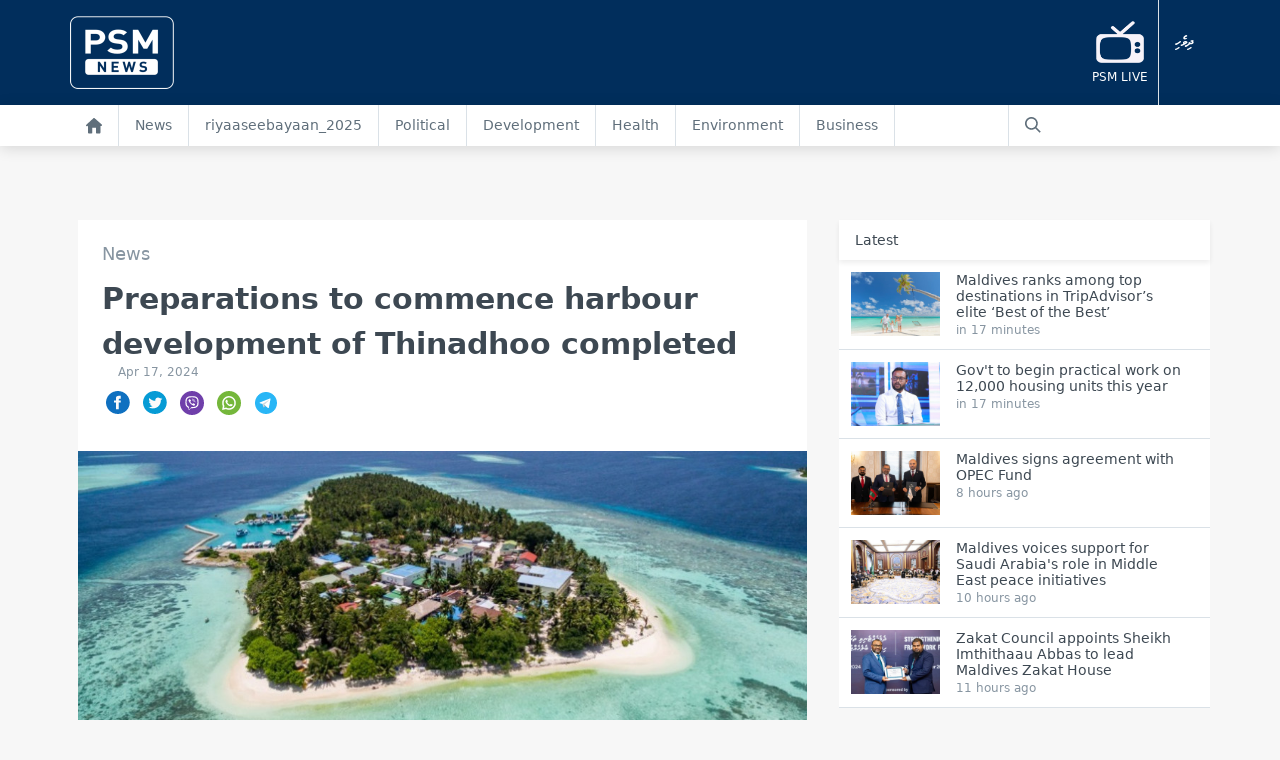

--- FILE ---
content_type: text/html; charset=UTF-8
request_url: https://psmnews.mv/en/136192
body_size: 12842
content:
<!DOCTYPE html>
<html lang="en">
<head>
    <meta charset="utf-8">
	<meta http-equiv="X-UA-Compatible" content="IE=edge">
	<meta name=viewport content="width=device-width, initial-scale=1.0">
	<meta name="mobile-web-app-capable" content="yes">
	<meta name="csrf-token" content="GPmZsACjbhZJWLVpQOybcRvYGegBUSE1U215PhN0" />
    <meta name="content-language" content="dv">
    <meta name="google" content="notranslate" />

    <link rel="stylesheet" href="/css/front.css?id=d59b3643a6140ae7e3ff">
    
    <script async src="https://pagead2.googlesyndication.com/pagead/js/adsbygoogle.js?client=ca-pub-6557881055674925"
            crossorigin="anonymous"></script>
    

    <link rel="apple-touch-icon" sizes="180x180" href="/favicon/apple-touch-icon.png">
    <link rel="icon" type="image/png" sizes="32x32" href="/favicon/favicon-32x32.png">
    <link rel="icon" type="image/png" sizes="16x16" href="/favicon/favicon-16x16.png">
    <link rel="manifest" href="/favicon/site.webmanifest">
    <link rel="mask-icon" href="/favicon/safari-pinned-tab.svg" color="#540081">
    <link rel="shortcut icon" href="/favicon/favicon.ico">
    <meta name="msapplication-TileColor" content="#540081">
    <meta name="msapplication-config" content="/favicon/browserconfig.xml">
    <meta name="theme-color" content="#ffffff">

    <title>Preparations to commence harbour development of Thinadhoo completed</title>

	<meta name="robots" content="all" />    <meta name="site_name" content="PSMnews.mv" /><meta property="og:site_name" content="PSMnews.mv" />        <meta name="locale" content="en_EN" /><meta property="og:locale" content="en_EN" />    <meta property="fb:app_id" content="202690487129158" />
    <meta property="fb:pages" content="792628237518727" />
    <meta name="theme-color" content="#540081">
    <meta property="fb:pages" content="682778605132943" />

    <title>Preparations to commence harbour development of Thinadhoo completed</title><meta name="title" content="Preparations to commence harbour development of Thinadhoo completed" /><meta property="og:title" content="Preparations to commence harbour development of Thinadhoo completed" /><meta name="twitter:title" content="Preparations to commence harbour development of Thinadhoo completed" />    <meta name="description" content="PSMNews.mv" /><meta property="og:description" content="PSMNews.mv" /><meta name="twitter:description" content="PSMNews.mv" />    <link rel="image_src" href="https://s3.ap-southeast-1.amazonaws.com/media5.psm.mv/media/post/m5QzvKfhcgl7sXgNWHaNQU357.jpg" /><meta name="image" content="https://s3.ap-southeast-1.amazonaws.com/media5.psm.mv/media/post/m5QzvKfhcgl7sXgNWHaNQU357.jpg" /><meta property="og:image" content="https://s3.ap-southeast-1.amazonaws.com/media5.psm.mv/media/post/m5QzvKfhcgl7sXgNWHaNQU357.jpg" /><meta name="twitter:image" content="https://s3.ap-southeast-1.amazonaws.com/media5.psm.mv/media/post/m5QzvKfhcgl7sXgNWHaNQU357.jpg" />    <meta name="url" content="https://psmnews.mv/en/136192" /><meta property="og:url" content="https://psmnews.mv/en/136192" />    <meta property="og:type" content="article" />
    <meta name="keywords" content="news, psm, public service media, maldives, politics, entertainment, sports, tvm, dhivehiraajjeyge adu, adu, dhivehi fm, majlistv, majlis tv, maldeeb, ">
    <meta name="article:publisher" content="https://www.facebook.com/newspsm" />
    <meta content="@PSMnewsmv" data-page-subject="true" name="twitter:site" />
    <meta content="@PSMnewsmv" data-page-subject="true" name="twitter:creator" />
	<meta name="twitter:domain" content="www.psmnews.mv" />    <meta name="twitter:widgets:csp" content="on" />    <meta name="twitter:card" content="summary_large_image" />    <meta name="twitter:image:src" content="https://s3.ap-southeast-1.amazonaws.com/media5.psm.mv/media/post/m5QzvKfhcgl7sXgNWHaNQU357.jpg" />
    
    <!-- Google Tag Manager -->
    
    <!-- End Google Tag Manager -->

    <!-- OneSignal Integration -->
    <script src="https://cdn.onesignal.com/sdks/OneSignalSDK.js" async=""></script>
    <script>
      var appId = "bd812177-b0ed-4e6f-b024-d6805d94fa74";
      window.OneSignal = window.OneSignal || [];
      OneSignal.push(function() {
        OneSignal.init({
          appId: appId,
        });
      });
    </script>
    <!-- End OneSignal Integration -->

    <!-- Google AdSense Integration -->
    <script data-ad-client="ca-pub-6557881055674925" async src="https://pagead2.googlesyndication.com/pagead/js/adsbygoogle.js"></script>
    <!-- End Google AdSense Integration -->
    <style>
        @media  only screen and (max-width: 2000px) {
            .banner_main {
                background-image: url("/images/riyaasee_banner_website.jpg") !important;
                height: 250px;
                /*width: 100%;*/
                background-size: cover;
            }

            .euro_banner{
                content:url("/images/riyaasee_banner_website.jpg");
                width: 100%;
            }

            .euro_wrap {

            }
        }
        @media  only screen and (max-width: 500px) {
            .banner_main {
                background-image: url("/images/riyaasee_banner_mobile.jpg") !important;
                height: 140px;
                background-size: cover;
            }

            .euro_banner{
                content:url("/images/riyaasee_banner_mobile.jpg");
                width: 100%;
            }

            .euro_wrap {

            }
        }
        a.fill-div {
            display: block;
            height: 100%;
            width: 100%;
            text-decoration: none;
        }
    </style>
    
</head>
<body class="font-sans euro_wrap" >
    <div id="fb-root"></div>
    <script>(function(d, s, id) {
      var js, fjs = d.getElementsByTagName(s)[0];
      if (d.getElementById(id)) return;
      js = d.createElement(s); js.id = id;
      js.src = 'https://connect.facebook.net/en_US/sdk.js#xfbml=1&version=v2.11&appId=317647168419993';
      fjs.parentNode.insertBefore(js, fjs);
    }(document, 'script', 'facebook-jssdk'));</script>
    <div id="app">
        

        
        <style>
    @media  only screen and (max-width: 2000px) {
        .mobile_style {
            display: none;
        }
    }
    @media  only screen and (max-width: 500px) {

    }
</style>

<header class="mb-2 ltr" id="main_nav_psm">
    <div>
        <div class="" style="background: rgba(1, 46, 92, 1) !important;">
            <div class="container mx-auto flex ltr">
                <a href="https://psmnews.mv/en/" class="text-white mr-auto px-4 py-4 md:px-0">
                    <img src="https://psmnews.mv/images/logo-psm-news.png" class="w-18 md:w-1/2 float-left">
                </a>
                
                <a href="http://www.psmconnect.mv" class="text-white flex flex-col items-center justify-center ml-auto px-4 md:px-0" style="margin: 10px">
                    <img src="https://psmnews.mv/images/icon-livetv.png" class="w-6 md:w-12 float-left">
                    <p class="sans text-xs pt-2">PSM LIVE</p>
                </a>
                <a style="color: white; padding-top: 35px" href="https://psmnews.mv" class="mobile_style border-l font-waheed text-sm border-light-grey text-grey-darker px-4 py-3">
                    ދިވެހި
                </a>
            </div>
        </div>

        <div class="bg-white nav-shadow flex-row md:flex-auto">
            <div class="hidden main-nav flex-col container md:flex md:flex-row ltr mx-auto w-full md:w-auto ">
                <a href="https://psmnews.mv/en/" class="nav-item-en border-light-grey  text-grey-darker"><svg class="icon w-4 hover:text-psm-purple text-grey-darker" viewBox="0 0 22 22" version="1.1" xmlns="http://www.w3.org/2000/svg" xmlns:xlink="http://www.w3.org/1999/xlink"><g id="house-black-silhouette-without-door"  fill-rule="nonzero"><path d="M21.7240418,10.3874639 C22.1228379,9.94903693 22.084328,9.27705945 21.6380579,8.88694835 L11.80613,0.287299773 C11.3598598,-0.102811324 10.6443789,-0.0946392062 10.2075032,0.30572288 L0.342157006,9.34544717 C-0.094718762,9.74580926 -0.116160957,10.4169265 0.294682981,10.8438121 L0.542021215,11.1013055 C0.952363163,11.5281912 1.61563696,11.5790877 2.02253668,11.2146399 L2.75981833,10.5546339 L2.75981833,20.2172312 C2.75981833,20.8100682 3.24036733,21.2900009 3.83300379,21.2900009 L7.67854322,21.2900009 C8.27117968,21.2900009 8.75172868,20.8100682 8.75172868,20.2172312 L8.75172868,13.4573128 L13.6567564,13.4573128 L13.6567564,20.2172312 C13.6482225,20.8096381 14.0722617,21.2895708 14.6648981,21.2895708 L18.7402061,21.2895708 C19.3328426,21.2895708 19.8133916,20.8096381 19.8133916,20.2168011 L19.8133916,10.6906925 C19.8133916,10.6906925 20.0170566,10.8690453 20.2682673,11.0897642 C20.5190478,11.310053 21.04578,11.1334205 21.4445761,10.6945635 L21.7240418,10.3874639 Z" id="icon-home"></path></g></svg></a>
                                                    <a href="https://psmnews.mv/en/news" class="nav-item-en border-light-grey  text-grey-darker">News</a>
                                    <a href="https://psmnews.mv/en/riyaaseebayaan_2025" class="nav-item-en border-light-grey  text-grey-darker">riyaaseebayaan_2025</a>
                                    <a href="https://psmnews.mv/en/political" class="nav-item-en border-light-grey  text-grey-darker">Political</a>
                                    <a href="https://psmnews.mv/en/development" class="nav-item-en border-light-grey  text-grey-darker">Development</a>
                                    <a href="https://psmnews.mv/en/health" class="nav-item-en border-light-grey  text-grey-darker">Health</a>
                                    <a href="https://psmnews.mv/en/16-environment" class="nav-item-en border-light-grey  text-grey-darker">Environment</a>
                                    <a href="https://psmnews.mv/en/business" class="nav-item-en border-light-grey  text-grey-darker">Business</a>
                                
                    
                <a href="#" class="md:ml-auto  border-l border-light-grey text-sm">
                    <form method="GET" action="https://psmnews.mv/en/search" accept-charset="UTF-8" class="search-mini-form float-right w-4/5 md:w-auto" id="searchForm">
                        <input type="text" name="q" class=" p-3 pt-2 pb-4 font-waheed w-full">
                    </form>
                    <button type="submit" value="Submit" form="searchForm"><svg class="icon w-4 mx-4 my-3 hover:text-psm-purple text-grey-darker" xmlns="http://www.w3.org/2000/svg" viewBox="0 0 20 20"><path d="M12.9 14.32a8 8 0 1 1 1.41-1.41l5.35 5.33-1.42 1.42-5.33-5.34zM8 14A6 6 0 1 0 8 2a6 6 0 0 0 0 12z"/></svg></button>
                </a>

                

                
                    
                
            </div>

            <div class="container flex ltr mx-auto w-full md:w-auto md:hidden">
                <a class="toggle-nav nav-item mx-auto text-dark-grey mr-auto pl-4 border-0">
                    <svg class="w-4 h-4" viewBox="0 0 18 12" version="1.1" xmlns="http://www.w3.org/2000/svg" xmlns:xlink="http://www.w3.org/1999/xlink"><g transform="translate(-3.000000, -6.000000)" ><path d="M3,18 L21,18 L21,16 L3,16 L3,18 L3,18 Z M3,13 L21,13 L21,11 L3,11 L3,13 L3,13 Z M3,6 L3,8 L21,8 L21,6 L3,6 L3,6 Z" id="Shape"></g></path></svg>                </a>
            </div>
        </div>

        
    </div>
</header>

        
        <div class="container mx-auto my-7">
    <div class="mx-auto text-center">
        <serve-ad location="3" language="en" tags="[1,54,1]"></serve-ad>
    </div>
</div>

<div class="container mx-auto flex flex-col md:flex-row mb-6">

    <div class="md:w-2/3 px-2">

        <div class="bg-white container mx-auto md:p-6">
            <a href="/en/news" class="font-base text-grey-dark text-lg mb-3 block">News</a>
            <h1 class="font-base text-3xl leading-normal text-grey-darkest">Preparations to commence harbour development of Thinadhoo completed</h1>
            <div class="flex items-center  border-grey-light border-solid text-sm">
                
                <div class="flex items-center pt-0 px-4">
    <div>
        <div class="ltr text-xs text-grey-dark pr-2 ">
            <time datetime="2024-04-17 15:00:36"></time>
        </div>
    </div>
    </div>            </div>
            <div class="mx-auto">
                <div class="p-0 px-0 py-3 mr-auto">
    <a href="https://www.facebook.com/dialog/share?app_id=202690487129158&href=https://psmnews.mv/en/136192" target="_blank" class="px-1"><svg class="icon w-6" viewBox="0 0 22 22" version="1.1" xmlns="http://www.w3.org/2000/svg" xmlns:xlink="http://www.w3.org/1999/xlink">
    <g id="Page-1" stroke="none" stroke-width="1" fill="none" fill-rule="evenodd">
        <g transform="translate(-397.000000, -3063.000000)">
            <g transform="translate(397.000000, 3063.000000)">
                <ellipse id="Oval" fill="#FDFBFB" cx="10.7972701" cy="10.5405405" rx="8.70503645" ry="8.43243243"></ellipse>
                <path d="M10.8812956,0 C4.87210009,0 0,4.71952703 0,10.5405405 C0,16.3615541 4.87210009,21.0810811 10.8812956,21.0810811 C16.890491,21.0810811 21.7625911,16.3615541 21.7625911,10.5405405 C21.7625911,4.71952703 16.890491,0 10.8812956,0 Z M13.6016195,7.02702703 L12.3774737,7.02702703 C11.889629,7.02702703 11.7880702,7.22114865 11.7880702,7.71040541 L11.7880702,8.78378378 L13.6016195,8.78378378 L13.4121036,10.5405405 L11.7880702,10.5405405 L11.7880702,16.6891892 L9.06774631,16.6891892 L9.06774631,10.5405405 L7.25419704,10.5405405 L7.25419704,8.78378378 L9.06774631,8.78378378 L9.06774631,6.75648649 C9.06774631,5.20263514 9.91195349,4.39189189 11.8143667,4.39189189 L13.6016195,4.39189189 L13.6016195,7.02702703 Z" id="Shape" fill="#0F70C0" fill-rule="nonzero"></path>
            </g>
        </g>
    </g>
</svg></a>
    <a href="https://twitter.com/intent/tweet?text=&url=https://psmnews.mv/en/136192" target="_blank" class="px-1"><svg class="icon w-6" viewBox="0 0 22 22" version="1.1" xmlns="http://www.w3.org/2000/svg" xmlns:xlink="http://www.w3.org/1999/xlink">
    <g id="Page-1" stroke="none" stroke-width="1" fill="none" fill-rule="evenodd">
        <g id="PSM-HOMEPAGE" transform="translate(-450.000000, -3063.000000)">
            <g id="iconmonstr-twitter-4" transform="translate(450.000000, 3063.000000)">
                <ellipse id="Oval" fill="#FDFBFB" cx="10.7972701" cy="10.5405405" rx="8.70503645" ry="8.43243243"></ellipse>
                <path d="M10.8812956,0 C4.87210009,0 0,4.71952703 0,10.5405405 C0,16.3615541 4.87210009,21.0810811 10.8812956,21.0810811 C16.890491,21.0810811 21.7625911,16.3615541 21.7625911,10.5405405 C21.7625911,4.71952703 16.890491,0 10.8812956,0 Z M16.3817905,8.47195946 C16.5477302,12.0206081 13.8156183,15.9768243 8.97888239,15.9768243 C7.50809394,15.9768243 6.13977102,15.5587162 4.98726047,14.8428378 C6.369185,15.0009459 7.74838922,14.6285135 8.8428662,13.7984459 C7.70395726,13.7782432 6.74186938,13.0483108 6.40908309,12.0460811 C6.81803845,12.1216216 7.22064638,12.0996622 7.58607656,12.0030405 C6.33382079,11.7588514 5.4687578,10.6661486 5.49686781,9.49702703 C5.84869637,9.68587838 6.24949075,9.79918919 6.6765816,9.81236486 C5.51681685,9.06135135 5.18856444,7.57777027 5.87045896,6.44378378 C7.15445183,7.97040541 9.07409373,8.97439189 11.2385648,9.0797973 C10.8586262,7.50222973 12.09456,5.98175676 13.776627,5.98175676 C14.524716,5.98175676 15.2020767,6.28831081 15.6772266,6.77844595 C16.2702572,6.66601351 16.8288304,6.4552027 17.3311835,6.16621622 C17.136227,6.75560811 16.7236445,7.24925676 16.1859272,7.56195946 C16.7127632,7.50047297 17.2151164,7.3652027 17.6811985,7.16405405 C17.3329971,7.67175676 16.8923046,8.11621622 16.3817905,8.47195946 L16.3817905,8.47195946 Z" id="Shape" fill="#069BD5" fill-rule="nonzero"></path>
            </g>
        </g>
    </g>
</svg></a>
    <a href="viber://forward?text=%20https%3A%2F%2Fpsmnews.mv%2Fen%2F136192" class="px-1"><svg class="icon w-6" viewBox="0 0 22 22" version="1.1" xmlns="http://www.w3.org/2000/svg" xmlns:xlink="http://www.w3.org/1999/xlink">

        <g id="viber" fill-rule="nonzero">
            <circle id="Oval" fill="#6F3FAA" cx="11" cy="11" r="11"></circle>
            <path d="M16.8191289,7.73110937 L16.8155195,7.71658594 C16.5216133,6.52837109 15.196543,5.25340234 13.979668,4.98815625 L13.9659609,4.98532031 C11.9977344,4.60985938 10.0020508,4.60985938 8.03425391,4.98532031 L8.02011719,4.98815625 C6.80367188,5.25340234 5.47855859,6.52845703 5.18426563,7.71658594 L5.181,7.73110937 C4.81765625,9.39043359 4.81765625,11.0732617 5.181,12.7325859 L5.18426563,12.7471094 C5.46605469,13.8845781 6.69242578,15.1010234 7.86388281,15.4355352 L7.86388281,16.7618945 C7.86388281,17.2419844 8.44890234,17.4777539 8.78156641,17.1312969 L10.1254141,15.7344258 C10.4169141,15.7507109 10.708543,15.7598203 11.0000859,15.7598203 C11.9908164,15.7598203 12.9820195,15.6661055 13.965918,15.478418 L13.979625,15.475582 C15.1965,15.2103359 16.5215703,13.9352813 16.8154766,12.7471523 L16.8190859,12.7326289 C17.1824297,11.0732617 17.1824297,9.39051953 16.8191289,7.73110937 Z M15.7556094,12.4920039 C15.5593711,13.2672031 14.5533008,14.2309063 13.7539102,14.4089688 C12.7074063,14.608 11.6525664,14.6930352 10.5988008,14.6638594 C10.577832,14.6632578 10.5576797,14.6714219 10.5431133,14.6864609 C10.3935391,14.8399453 9.56192188,15.6937344 9.56192188,15.6937344 L8.51829688,16.7648594 C8.44198438,16.8444375 8.30792188,16.7902539 8.30792188,16.6804688 L8.30792188,14.4832188 C8.30792188,14.4469102 8.28201172,14.4161016 8.24634766,14.4090547 C8.24613281,14.4089688 8.24596094,14.4089688 8.24574609,14.4089258 C7.44635547,14.2308633 6.44062891,13.2671602 6.24404688,12.4919609 C5.91701172,10.9920938 5.91701172,9.47160156 6.24404688,7.97173438 C6.44062891,7.19653516 7.44635547,6.23283203 8.24574609,6.05476953 C10.0734648,5.70715234 11.9266211,5.70715234 13.7539531,6.05476953 C14.5537305,6.23283203 15.5594141,7.19653516 15.7556523,7.97173438 C16.0830312,9.47164453 16.0830312,10.9921367 15.7556094,12.4920039 Z" id="Shape" fill="#FFFFFF"></path>
            <path d="M12.7389453,13.5062383 C12.6160547,13.4688984 12.4989648,13.4438477 12.390125,13.3987734 C11.2630117,12.9311445 10.2257461,12.3278633 9.40414063,11.4031328 C8.93689844,10.8772812 8.57119141,10.283582 8.26207422,9.65529297 C8.11546484,9.35734766 7.99192969,9.04775781 7.86598828,8.74010156 C7.75117578,8.45960156 7.92030078,8.16982031 8.09836328,7.95841406 C8.26546875,7.76002734 8.48052734,7.60826172 8.71341797,7.49632812 C8.89517578,7.40901562 9.07444141,7.459375 9.20721484,7.61341797 C9.49416016,7.94651172 9.75781641,8.29662109 9.97119922,8.68273828 C10.1024687,8.92022656 10.0664609,9.21052344 9.82854297,9.37212891 C9.77070703,9.41140234 9.71802734,9.45755078 9.6641875,9.50189453 C9.61692188,9.54078125 9.57249219,9.58005469 9.54009375,9.63269141 C9.48092578,9.72898438 9.47808984,9.84263672 9.51616016,9.94735156 C9.80950781,10.7534883 10.3039492,11.3804023 11.1154141,11.7180938 C11.2452656,11.7721055 11.3756328,11.8349688 11.52525,11.8175664 C11.7757578,11.7883047 11.8568828,11.5134766 12.0324531,11.369918 C12.2040273,11.229625 12.4233398,11.2277773 12.6081484,11.3447383 C12.793043,11.4617852 12.9722227,11.5873398 13.1503711,11.7143125 C13.3252539,11.8389219 13.4993203,11.9607383 13.660582,12.1028359 C13.8156992,12.2394336 13.8691094,12.4186133 13.7817539,12.6039375 C13.6219102,12.9434336 13.3892344,13.2257812 13.0536914,13.4060781 C12.9589453,13.4568672 12.8457656,13.4733242 12.7389453,13.5062383 C12.6160547,13.4688984 12.8457656,13.4733242 12.7389453,13.5062383 Z" id="Shape" fill="#FFFFFF"></path>
            <path d="M11.0030508,7.10814844 C12.4772656,7.14948437 13.688168,8.12783984 13.9476563,9.58533984 C13.9918711,9.83369922 14.0075977,10.0875586 14.0272773,10.3396563 C14.0355703,10.4456602 13.9755,10.5463789 13.8611172,10.5477969 C13.7429531,10.5492148 13.6898008,10.4503008 13.6820664,10.3443828 C13.6668984,10.1346094 13.6563711,9.92384766 13.6274531,9.71587891 C13.4748711,8.61764062 12.599168,7.70906641 11.506043,7.51411719 C11.3415156,7.48476953 11.17325,7.47707812 11.0065742,7.45958984 C10.9012578,7.44854687 10.7633281,7.4421875 10.7399961,7.31121875 C10.7204453,7.20143359 10.8130859,7.11403516 10.9176289,7.10840625 C10.9459453,7.10673047 10.9745195,7.1080625 11.0030508,7.10814844 C12.4773516,7.14948438 10.9745195,7.1080625 11.0030508,7.10814844 Z" id="Shape" fill="#FFFFFF"></path>
            <path d="M13.2434844,10.0125352 C13.2410352,10.0309688 13.2397891,10.0742383 13.2289609,10.1149727 C13.1898594,10.262957 12.9653906,10.2814766 12.9137852,10.1321602 C12.8984453,10.0878594 12.896168,10.0374141 12.896082,9.98971875 C12.8955664,9.67750781 12.8277187,9.36555469 12.6702383,9.09386328 C12.508375,8.81460938 12.2610469,8.57995703 11.9710508,8.43785938 C11.7956523,8.35200781 11.6060312,8.29859766 11.4137891,8.26684375 C11.3297852,8.25292188 11.2448789,8.24454297 11.1604453,8.23276953 C11.0581367,8.21854688 11.0034805,8.15336328 11.0083789,8.05255859 C11.0128906,7.95811328 11.0819414,7.89009375 11.1848945,7.89598047 C11.5231875,7.91514453 11.8500078,7.98836328 12.150832,8.14760547 C12.7624492,8.47154687 13.1118711,8.98278906 13.2138789,9.66551953 C13.2184766,9.6965 13.2258672,9.72709375 13.2282305,9.75811719 C13.2339883,9.8346875 13.2376406,9.91138672 13.2434844,10.0125352 C13.2410352,10.0308828 13.2376406,9.91138672 13.2434844,10.0125352 Z" id="Shape" fill="#FFFFFF"></path>
            <path d="M12.3265313,9.97682813 C12.2032109,9.9790625 12.1372109,9.91074219 12.1244492,9.79773437 C12.1156406,9.71892969 12.1085937,9.63900781 12.0897734,9.56226563 C12.0527344,9.41114453 11.9724258,9.27115234 11.8453242,9.17855469 C11.7853398,9.13485547 11.7173203,9.10301562 11.6461211,9.08239063 C11.5556719,9.05622266 11.4616562,9.06344141 11.3714648,9.04135547 C11.2734531,9.01733594 11.2192266,8.93792969 11.2346523,8.84601953 C11.2486602,8.76231641 11.330043,8.69700391 11.4215234,8.70366406 C11.9930937,8.74491406 12.4015977,9.04041016 12.4599062,9.71330078 C12.4640742,9.76078125 12.4688867,9.81092578 12.4583594,9.85642969 C12.4402266,9.93407422 12.3826484,9.97304688 12.3265313,9.97682813 C12.203168,9.97901953 12.3826484,9.97304688 12.3265313,9.97682813 Z" id="Shape" fill="#FFFFFF"></path>
        </g>

</svg></a>
    <a href="whatsapp://send?text=?text=%20https%3A%2F%2Fpsmnews.mv%2Fen%2F136192" class="px-1"><svg class="icon w-6" viewBox="0 0 512 512" version="1.1" xmlns="http://www.w3.org/2000/svg" xmlns:xlink="http://www.w3.org/1999/xlink"><g id="whatsapp" fill-rule="nonzero"><circle id="Oval" fill="#75B73B" cx="256" cy="256" r="256"></circle><g id="Group" transform="translate(109.000000, 108.000000)" fill="#FFFFFF"><path d="M139.837,0.447 C61.808,4.159 0.233,69.143 0.468,147.258 C0.54,171.05 6.284,193.507 16.418,213.353 L0.861,288.867 C0.02,292.953 3.704,296.53 7.762,295.568 L81.757,278.038 C100.768,287.509 122.121,292.977 144.719,293.322 C224.472,294.541 290.97,231.217 293.459,151.493 C296.121,66.035 225.591,-3.638 139.837,0.447 Z M228.13,227.936 C206.461,249.605 177.647,261.54 147,261.54 C129.056,261.54 111.874,257.513 95.934,249.574 L85.632,244.44 L40.262,255.187 L49.811,208.831 L44.736,198.888 C36.46,182.682 32.264,165.16 32.264,146.804 C32.264,116.156 44.199,87.345 65.868,65.674 C87.344,44.196 116.627,32.07 147.002,32.07 C177.646,32.07 206.46,44.005 228.129,65.674 C249.798,87.343 261.733,116.157 261.733,146.801 C261.735,177.177 249.607,206.459 228.13,227.936 Z" id="Shape"></path><path d="M218.115,178.582 L189.731,170.433 C186.002,169.364 181.982,170.423 179.263,173.193 L172.321,180.263 C169.395,183.247 164.955,184.204 161.081,182.637 C147.654,177.203 119.409,152.089 112.2,139.531 C110.116,135.907 110.461,131.379 113.017,128.069 L119.075,120.23 C121.449,117.16 121.949,113.033 120.38,109.483 L108.439,82.475 C105.579,76.007 97.313,74.123 91.912,78.691 C83.991,85.392 74.592,95.571 73.451,106.851 C71.436,126.738 79.966,151.805 112.213,181.906 C149.47,216.684 179.307,221.275 198.736,216.57 C209.755,213.903 218.561,203.205 224.115,194.444 C227.906,188.467 224.91,180.535 218.115,178.582 Z" id="Shape"></path></g></g></svg></a>
    <a href="https://t.me/share/url?url=https%3A%2F%2Fpsmnews.mv%2Fen%2F136192&text= " class="px-1"><svg class="icon w-6" viewBox="0 0 48 48" width="22px" height="22px" version="1.1" xmlns="http://www.w3.org/2000/svg" xmlns:xlink="http://www.w3.org/1999/xlink">
    <g id="telegram" fill-rule="nonzero">
        <circle id="Oval" fill="#29b6f6" cx="24" cy="24" r="24"></circle>
        <path fill="#29b6f6" d="M24 4A20 20 0 1 0 24 44A20 20 0 1 0 24 4Z"></path><path fill="#fff" d="M33.95,15l-3.746,19.126c0,0-0.161,0.874-1.245,0.874c-0.576,0-0.873-0.274-0.873-0.274l-8.114-6.733 l-3.97-2.001l-5.095-1.355c0,0-0.907-0.262-0.907-1.012c0-0.625,0.933-0.923,0.933-0.923l21.316-8.468 c-0.001-0.001,0.651-0.235,1.126-0.234C33.667,14,34,14.125,34,14.5C34,14.75,33.95,15,33.95,15z"></path><path fill="#b0bec5" d="M23,30.505l-3.426,3.374c0,0-0.149,0.115-0.348,0.12c-0.069,0.002-0.143-0.009-0.219-0.043 l0.964-5.965L23,30.505z"></path><path fill="#cfd8dc" d="M29.897,18.196c-0.169-0.22-0.481-0.26-0.701-0.093L16,26c0,0,2.106,5.892,2.427,6.912 c0.322,1.021,0.58,1.045,0.58,1.045l0.964-5.965l9.832-9.096C30.023,18.729,30.064,18.416,29.897,18.196z"></path>
    </g>
</svg>

</a>
</div>            </div>
        </div>
        <div class="bg-white container mx-auto">
                        <slider v-cloak>
			<template slot-scope="props">
										<figure class="leading-zero  relative ">
					<img class="w-full" src="https://s3.ap-southeast-1.amazonaws.com/media5.psm.mv/media/post/big_m5QzvKfhcgl7sXgNWHaNQU357.jpg" alt="">
					
									</figure>
									</template>
		</slider>
			        </div>
        <div class="bg-white container mx-auto mb-7 md:p-6">
            <div class="content block">
                <p class="t-block    text-grey-darkest " style="line-height: 32px;margin-bottom: 25px;">
			Maldives Transport and Contracting Company (MTCC) has mobilised the site to commence the practical work of the project on developing the harbour of Thinadhoo, Vaavu Atoll. The present harbour utilised in Thinadhoo was established in 2007 and requires enhancement due to the inadequate maintenance and development.<br />
<br />
Thinadhoo is widely recognised for its extensive local tourism, despite having a modest population. Therefore, Thinadhoo City Council stated that the damages to the harbour due to the lack of development pose significant challenges, given its daily usage. In addition to the harbour, the outer wall of the port has also been damaged.<br />
<br />
The council voiced their concerns regarding the 300ft harbour, which obstructs to cater the increasing number of tourist arrivals. Highlighting the difficulties in providing services to the ships and boats embarked as well, the council reiterated the urgency of developing the port to a modern standard. It affirmed that the development of the port will enhance local tourism while resolving obstacle faced during the clearance of goods brought through vessels.<br />
<br />
The project of renovating the harbour of the island was entrusted to MTCC to complete within a period of 360 days. Under the project, an additional area will be added with a depth of 12,800 cubic metres, construction of a 71m outer wall, installation of a sub-jam breakwater along with the dredging of the canal such that it is 860 cubic metres deep. Additionally, decisions have been made to develop a scoring apron of 54m, install navigation lights and 59 mooring rings and other such practical works. Furthermore, the scope of the project includes the establishment of a concrete bridge and a 90 arc metre ramp, development of a 1847 arc metre pavement and installing 18 street lights. <br />
<br />
The development of Thinadhoo's harbour is a commitment of President Dr. Mohamed Muizzu which is outlined in the government's manifesto.
		</p>
	            </div>
        </div>

        <div class="tags flex flex-row flex-wrap my-6">
    <a class="text-sm text-grey-dark p-2 px-4 mx-2 bg-psm-purple text-white rounded-full">Related</a>
            <a href="https://psmnews.mv/en/development" class="text-sm border hover:border-psm-purple hover:text-psm-purple font-normal bg-grey-lighter text-grey-darkest p-2 px-4 mx-2 rounded-full">Development</a>
    </div>

        <div class="my-6">
            <div class="ads bg-white">
                <serve-ad location="5" language="en" tags="[1,54,1]"></serve-ad>
            </div>
        </div>

        <div class="my-8 flex flex-col">
        <div class="flex flex-col">
        <div class="comment-success bg-purple-lightest text-purple-dark px-4 py-3 relative" role="alert" style="color: rgba(74, 74, 74, 0.67); background-color: rgba(173, 173, 173, 0.76);">
          <strong class=" px-4">Deadline for commenting has been reached, Thank you</strong>
        </div>
    </div>
        <div class="comment-list">

        
    </div>
</div>
    </div>

    <div class="md:w-1/3 md:ml-6">

        <div class="bg-white mb-6">
    <div class="side-nav-shadow flex relative z-10">
        <a class="nav-item-en border-light-grey border-r-0 hover:text-psm-purple text-grey-darkest">Latest</a>
    </div>
    <div>
                <a href="https://psmnews.mv/en/172904" class="bg-white border-b flex flex-row w-full p-3">
            <figure class="leading-zero h-16 w-24 bg-cover bg-center relative" style="background-image: url('https://s3.ap-southeast-1.amazonaws.com/media5.psm.mv/media/post/mini_fW2ebM4oHalf5bq0AjGnpfA4r.jpg');"></figure>
            <div class="px-4 w-4/5">
                <h2 class="text-sm font-medium  text-grey-darkest">Maldives ranks among top destinations in TripAdvisor’s elite ‘Best of the Best’</h2>
                <div class="flex items-center py-0">
                    <div class="flex items-center pt-1">
    <div>
        <div class="ltr text-xs text-grey-dark pr-2 ">
            <time datetime="2026-01-21 08:00:00"></time>
        </div>
    </div>
    </div>                </div>
            </div>
        </a>
                <a href="https://psmnews.mv/en/172910" class="bg-white border-b flex flex-row w-full p-3">
            <figure class="leading-zero h-16 w-24 bg-cover bg-center relative" style="background-image: url('https://s3.ap-southeast-1.amazonaws.com/media5.psm.mv/media/post/mini_CP1vbkF4KyPYBF885wxe5x01N.jpg');"></figure>
            <div class="px-4 w-4/5">
                <h2 class="text-sm font-medium  text-grey-darkest">Gov&#039;t to begin practical work on 12,000 housing units this year</h2>
                <div class="flex items-center py-0">
                    <div class="flex items-center pt-1">
    <div>
        <div class="ltr text-xs text-grey-dark pr-2 ">
            <time datetime="2026-01-21 08:00:00"></time>
        </div>
    </div>
    </div>                </div>
            </div>
        </a>
                <a href="https://psmnews.mv/en/172909" class="bg-white border-b flex flex-row w-full p-3">
            <figure class="leading-zero h-16 w-24 bg-cover bg-center relative" style="background-image: url('https://s3.ap-southeast-1.amazonaws.com/media5.psm.mv/media/post/mini_kTd5ATDqT3twPurxZ5M5dSpNN.jpg');"></figure>
            <div class="px-4 w-4/5">
                <h2 class="text-sm font-medium  text-grey-darkest">Maldives signs agreement with OPEC Fund</h2>
                <div class="flex items-center py-0">
                    <div class="flex items-center pt-1">
    <div>
        <div class="ltr text-xs text-grey-dark pr-2 ">
            <time datetime="2026-01-20 23:56:40"></time>
        </div>
    </div>
    </div>                </div>
            </div>
        </a>
                <a href="https://psmnews.mv/en/172901" class="bg-white border-b flex flex-row w-full p-3">
            <figure class="leading-zero h-16 w-24 bg-cover bg-center relative" style="background-image: url('https://s3.ap-southeast-1.amazonaws.com/media5.psm.mv/media/post/mini_9pkp6j4Q0JJmTyJJIOhmhs7xS.jpg');"></figure>
            <div class="px-4 w-4/5">
                <h2 class="text-sm font-medium  text-grey-darkest">Maldives voices support for Saudi Arabia&#039;s role in Middle East peace initiatives</h2>
                <div class="flex items-center py-0">
                    <div class="flex items-center pt-1">
    <div>
        <div class="ltr text-xs text-grey-dark pr-2 ">
            <time datetime="2026-01-20 21:24:59"></time>
        </div>
    </div>
    </div>                </div>
            </div>
        </a>
                <a href="https://psmnews.mv/en/172900" class="bg-white border-b flex flex-row w-full p-3">
            <figure class="leading-zero h-16 w-24 bg-cover bg-center relative" style="background-image: url('https://s3.ap-southeast-1.amazonaws.com/media5.psm.mv/media/post/mini_XbvBII17tW2rpnry34q1QNAMt.jpg');"></figure>
            <div class="px-4 w-4/5">
                <h2 class="text-sm font-medium  text-grey-darkest">Zakat Council appoints Sheikh Imthithaau Abbas to lead Maldives Zakat House</h2>
                <div class="flex items-center py-0">
                    <div class="flex items-center pt-1">
    <div>
        <div class="ltr text-xs text-grey-dark pr-2 ">
            <time datetime="2026-01-20 21:10:59"></time>
        </div>
    </div>
    </div>                </div>
            </div>
        </a>
            </div>
</div>

        <div class="ads bg-white">
            <serve-ad location="4" language="en" tags="[1,54,1]"></serve-ad>
        </div>
    </div>

</div>

        
        <footer class="w-full footer-bg">

    <div class="container mx-auto py-4">
        <div class="flex flex-col md:flex-row">
            <div class="flex flex-col md:flex-row md:w-1/3">
                <a href="http://psm.mv" target="_blank" class="text-center md:text-left md:mr-7">
                    <img src="https://psmnews.mv/images/psm-official-logo.png " alt="" class="w-18 md:w-auto">
                </a>
                <div class="w-auto text-center md:text-left md:ml-7">
                    <div class="py-4 md:py-0">
                        <a href="https://www.facebook.com/newspsm" target="_blank"  class="mr-2"><svg class="icon w-6" viewBox="0 0 22 22" version="1.1" xmlns="http://www.w3.org/2000/svg" xmlns:xlink="http://www.w3.org/1999/xlink">
    <g id="Page-1" stroke="none" stroke-width="1" fill="none" fill-rule="evenodd">
        <g transform="translate(-397.000000, -3063.000000)">
            <g transform="translate(397.000000, 3063.000000)">
                <ellipse id="Oval" fill="#FDFBFB" cx="10.7972701" cy="10.5405405" rx="8.70503645" ry="8.43243243"></ellipse>
                <path d="M10.8812956,0 C4.87210009,0 0,4.71952703 0,10.5405405 C0,16.3615541 4.87210009,21.0810811 10.8812956,21.0810811 C16.890491,21.0810811 21.7625911,16.3615541 21.7625911,10.5405405 C21.7625911,4.71952703 16.890491,0 10.8812956,0 Z M13.6016195,7.02702703 L12.3774737,7.02702703 C11.889629,7.02702703 11.7880702,7.22114865 11.7880702,7.71040541 L11.7880702,8.78378378 L13.6016195,8.78378378 L13.4121036,10.5405405 L11.7880702,10.5405405 L11.7880702,16.6891892 L9.06774631,16.6891892 L9.06774631,10.5405405 L7.25419704,10.5405405 L7.25419704,8.78378378 L9.06774631,8.78378378 L9.06774631,6.75648649 C9.06774631,5.20263514 9.91195349,4.39189189 11.8143667,4.39189189 L13.6016195,4.39189189 L13.6016195,7.02702703 Z" id="Shape" fill="#0F70C0" fill-rule="nonzero"></path>
            </g>
        </g>
    </g>
</svg></a>
                        <a href="https://twitter.com/PSMnewsmv" target="_blank" class="mr-2"><svg class="icon w-6" viewBox="0 0 22 22" version="1.1" xmlns="http://www.w3.org/2000/svg" xmlns:xlink="http://www.w3.org/1999/xlink">
    <g id="Page-1" stroke="none" stroke-width="1" fill="none" fill-rule="evenodd">
        <g id="PSM-HOMEPAGE" transform="translate(-450.000000, -3063.000000)">
            <g id="iconmonstr-twitter-4" transform="translate(450.000000, 3063.000000)">
                <ellipse id="Oval" fill="#FDFBFB" cx="10.7972701" cy="10.5405405" rx="8.70503645" ry="8.43243243"></ellipse>
                <path d="M10.8812956,0 C4.87210009,0 0,4.71952703 0,10.5405405 C0,16.3615541 4.87210009,21.0810811 10.8812956,21.0810811 C16.890491,21.0810811 21.7625911,16.3615541 21.7625911,10.5405405 C21.7625911,4.71952703 16.890491,0 10.8812956,0 Z M16.3817905,8.47195946 C16.5477302,12.0206081 13.8156183,15.9768243 8.97888239,15.9768243 C7.50809394,15.9768243 6.13977102,15.5587162 4.98726047,14.8428378 C6.369185,15.0009459 7.74838922,14.6285135 8.8428662,13.7984459 C7.70395726,13.7782432 6.74186938,13.0483108 6.40908309,12.0460811 C6.81803845,12.1216216 7.22064638,12.0996622 7.58607656,12.0030405 C6.33382079,11.7588514 5.4687578,10.6661486 5.49686781,9.49702703 C5.84869637,9.68587838 6.24949075,9.79918919 6.6765816,9.81236486 C5.51681685,9.06135135 5.18856444,7.57777027 5.87045896,6.44378378 C7.15445183,7.97040541 9.07409373,8.97439189 11.2385648,9.0797973 C10.8586262,7.50222973 12.09456,5.98175676 13.776627,5.98175676 C14.524716,5.98175676 15.2020767,6.28831081 15.6772266,6.77844595 C16.2702572,6.66601351 16.8288304,6.4552027 17.3311835,6.16621622 C17.136227,6.75560811 16.7236445,7.24925676 16.1859272,7.56195946 C16.7127632,7.50047297 17.2151164,7.3652027 17.6811985,7.16405405 C17.3329971,7.67175676 16.8923046,8.11621622 16.3817905,8.47195946 L16.3817905,8.47195946 Z" id="Shape" fill="#069BD5" fill-rule="nonzero"></path>
            </g>
        </g>
    </g>
</svg></a>
                        <a href="https://www.youtube.com/user/mbcnewsmv" target="_blank" class="mr-2"><svg class="icon w-6"  viewBox="0 0 22 22" version="1.1" xmlns="http://www.w3.org/2000/svg" xmlns:xlink="http://www.w3.org/1999/xlink">
    <g stroke="none" stroke-width="1" fill="none" fill-rule="evenodd">
        <g transform="translate(-423.000000, -3063.000000)">
            <g id="iconmonstr-youtube-9" transform="translate(423.000000, 3063.000000)">
                <ellipse id="Oval" fill="#FDFBFB" cx="10.7972701" cy="10.5405405" rx="8.70503645" ry="8.43243243"></ellipse>
                <path d="M10.8812956,0 C4.87210009,0 0,4.71952703 0,10.5405405 C0,16.3615541 4.87210009,21.0810811 10.8812956,21.0810811 C16.890491,21.0810811 21.7625911,16.3615541 21.7625911,10.5405405 C21.7625911,4.71952703 16.890491,0 10.8812956,0 Z M14.9082817,14.8375676 C13.0022414,14.9640541 8.75672261,14.9640541 6.85340266,14.8375676 C4.7895836,14.7005405 4.54928832,13.722027 4.53387315,10.5405405 C4.54928832,7.35290541 4.79230392,6.38054054 6.85340266,6.24351351 C8.75672261,6.11702703 13.0031482,6.11702703 14.9082817,6.24351351 C16.9730075,6.38054054 17.212396,7.35905405 17.228718,10.5405405 C17.212396,13.7281757 16.9702872,14.7005405 14.9082817,14.8375676 Z M9.06774631,8.48337838 L13.5263572,10.537027 L9.06774631,12.5977027 L9.06774631,8.48337838 L9.06774631,8.48337838 Z" id="Shape" fill="#CC1515" fill-rule="nonzero"></path>
            </g>
        </g>
    </g>
</svg></a>
                        
                    </div>

                    <p class="text-white text-xs leading-normal py-2"><strong>Public Service Media</strong> <br> Radio Building, Ameenee Magu <br> Male', 20331, Republic of Maldives</p>

                    <div class="flex flex-col">
                        <a class="text-white text-xs my-1"><svg class="icon w-4 mr-2" viewBox="0 0 13 13" version="1.1" xmlns="http://www.w3.org/2000/svg" xmlns:xlink="http://www.w3.org/1999/xlink">
    <g id="Page-1" stroke="none" stroke-width="1" fill="none" fill-rule="evenodd">
        <g transform="translate(-396.000000, -3179.000000)" fill="#FFFFFF" fill-rule="nonzero">
            <g id="phone" transform="translate(396.000000, 3179.000000)">
                <path d="M5.80318139,0.949004614 C2.59837447,0.949004614 0,3.46600925 0,6.57045551 C0,9.67490177 2.59837447,12.1919064 5.80318139,12.1919064 C9.00798831,12.1919064 11.6063628,9.67490177 11.6063628,6.57045551 C11.6063628,3.46600925 9.00798831,0.949004614 5.80318139,0.949004614 Z M7.46917805,9.30013837 C5.68760136,10.0890153 2.92286903,4.88261488 4.66430704,4.00285781 L5.17353621,3.75973006 L6.0178991,5.35669057 L5.51398952,5.5970076 C4.98444921,5.87199024 6.08705368,7.95801697 6.62868394,7.70364632 L7.12775754,7.46707693 L7.97889081,9.05841598 L7.46917805,9.30013837 L7.46917805,9.30013837 Z" id="Shape"></path>
            </g>
        </g>
    </g>
</svg> +(960) 300 0300</a>
                        <a class="text-white text-xs my-1"><svg class="icon w-4 mr-2" viewBox="0 0 13 13" version="1.1" xmlns="http://www.w3.org/2000/svg" xmlns:xlink="http://www.w3.org/1999/xlink">
    <g id="Page-1" stroke="none" stroke-width="1" fill="none" fill-rule="evenodd">
        <g transform="translate(-395.000000, -3205.000000)" fill="#FFFFFF" fill-rule="nonzero">
            <g id="fax" transform="translate(395.000000, 3205.000000)">
                <path d="M6.52785205,0.363404801 C3.32304513,0.363404801 0.724670658,2.88040944 0.724670658,5.9848557 C0.724670658,9.08930195 3.32304513,11.6063066 6.52785205,11.6063066 C9.73265897,11.6063066 12.3310334,9.08930195 12.3310334,5.9848557 C12.3310334,2.88040944 9.73265897,0.363404801 6.52785205,0.363404801 Z M7.2131312,5.21284311 L7.5552368,5.83937936 L7.31214798,5.96509544 C6.65570339,6.28142982 5.53534683,4.23496617 6.17371693,3.88490309 L6.41890135,3.75739837 L6.7612689,4.38470118 L6.51870398,4.51067279 C6.32643329,4.61978004 6.77384246,5.43897874 6.97109018,5.33804815 L7.2131312,5.21284311 L7.2131312,5.21284311 Z M9.91304119,5.26088096 L9.91304119,8.3271269 L3.62626135,8.3271269 L3.62626135,5.26088096 L4.67405799,5.26088096 L4.67405799,2.70567601 L7.37946892,2.70567601 C7.78234672,2.70567601 8.86524455,3.94546145 8.86524455,4.24672011 L8.86524455,5.26088096 L9.91304119,5.26088096 Z M5.19795631,6.53848344 L8.34134623,6.53848344 L8.34134623,4.39313336 C8.34134623,4.05124694 7.7438402,4.01138574 7.49001146,4.07909867 C7.60867443,3.87136051 7.56990596,3.216717 7.20658247,3.216717 L5.19795631,3.216717 L5.19795631,6.53848344 L5.19795631,6.53848344 Z M9.38914287,5.77192195 L8.86524455,5.77192195 L8.86524455,7.04952443 L4.67405799,7.04952443 L4.67405799,5.77192195 L4.15015967,5.77192195 L4.15015967,7.81608591 L9.38914287,7.81608591 L9.38914287,5.77192195 Z" id="Shape"></path>
            </g>
        </g>
    </g>
</svg> +(960) 331 7232</a>
                        <a class="text-white text-xs my-1"><svg class="icon w-4 mr-2" viewBox="0 0 13 13" version="1.1" xmlns="http://www.w3.org/2000/svg" xmlns:xlink="http://www.w3.org/1999/xlink">
    <g id="Page-1" stroke="none" stroke-width="1" fill="none" fill-rule="evenodd">
        <g transform="translate(-396.000000, -3231.000000)" fill="#FFFFFF" fill-rule="nonzero">
            <g id="email" transform="translate(396.000000, 3231.000000)">
                <path d="M6.28545799,0.372773886 C3.08065107,0.372773886 0.482276603,2.88977852 0.482276603,5.99422478 C0.482276603,9.09867104 3.08065107,11.6156757 6.28545799,11.6156757 C9.49026491,11.6156757 12.0886394,9.09867104 12.0886394,5.99422478 C12.0886394,2.88977852 9.49026491,0.372773886 6.28545799,0.372773886 L6.28545799,0.372773886 Z M9.66581115,3.64258449 L6.28545799,6.29684622 L2.90462123,3.64258449 L9.66581115,3.64258449 Z M9.67064714,8.3271269 L2.90026885,8.3271269 L2.90026885,4.34292358 L6.28545799,7.00046449 L9.67064714,4.34339203 L9.67064714,8.3271269 Z" id="Shape"></path>
            </g>
        </g>
    </g>
</svg> <span class="__cf_email__" data-cfemail="5c35323a331c2c2f3172312a">[email&#160;protected]</span></a>
                    </div>
                </div>
            </div>
            
            <div class="hidden md:flex md:flex-row md:w-2/3" style="display: none;">
                <div class="flex flex-col text-right w-1/3">
                    <a href="" class="font-waheed text-white text-base py-2">ޚަބަރު</a>
                    <a href="" class="font-waheed text-white text-base py-2">ޚަބަރު</a>
                    <a href="" class="font-waheed text-white text-base py-2">ޚަބަރު</a>
                    <a href="" class="font-waheed text-white text-base py-2">ޚަބަރު</a>
                    <a href="" class="font-waheed text-white text-base py-2">ޚަބަރު</a>
                    <a href="" class="font-waheed text-white text-base py-2">ޚަބަރު</a>
                </div>
                <div class="flex flex-col text-right w-1/3">
                    <a href="" class="font-waheed text-white text-base py-2">ޚަބަރު</a>
                    <a href="" class="font-waheed text-white text-base py-2">ޚަބަރު</a>
                    <a href="" class="font-waheed text-white text-base py-2">ޚަބަރު</a>
                    <a href="" class="font-waheed text-white text-base py-2">ޚަބަރު</a>
                    <a href="" class="font-waheed text-white text-base py-2">ޚަބަރު</a>
                    <a href="" class="font-waheed text-white text-base py-2">ޚަބަރު</a>
                </div>
                <div class="flex flex-col text-right w-1/3">
                    <a href="" class="font-waheed text-white text-base py-2">ޚަބަރު</a>
                    <a href="" class="font-waheed text-white text-base py-2">ޚަބަރު</a>
                    <a href="" class="font-waheed text-white text-base py-2">ޚަބަރު</a>
                    <a href="" class="font-waheed text-white text-base py-2">ޚަބަރު</a>
                    <a href="" class="font-waheed text-white text-base py-2">ޚަބަރު</a>
                    <a href="" class="font-waheed text-white text-base py-2">ޚަބަރު</a>
                </div>
            </div>
            
        </div>
    </div>

    <div class="w-full footer-border">
        <div class="container mx-auto flex flex-col md:flex-row py-4 opacity-75">
            <div class="md:mr-auto text-center md:text-left">
                <a class="text-white text-xs mr-2" href="">About</a>
                <a class="text-white text-xs mr-2" href="">Contact</a>
                <a class="text-white text-xs mr-2" href="">TOS</a>
            </div>

            <div class="my-4 md:my-auto md:mr-auto text-center">
                <img class="mx-2" src="https://psmnews.mv/images/logo-tvm.png " alt="">
                <img class="mx-2" src="https://psmnews.mv/images/logo-majlis.png " alt="">
                <img class="mx-2" src="https://psmnews.mv/images/logo-munaaru.png " alt="">
                <img class="mx-2" src="https://psmnews.mv/images/logo-yes.png " alt="">
                <img class="mx-2" src="https://psmnews.mv/images/logo-dheeneeadu.png " alt="">
                <img class="mx-2" src="https://psmnews.mv/images/logo-fm.png " alt="">
                <img class="mx-2" src="https://psmnews.mv/images/logo-adu.png " alt="">
            </div>

            <p class="md:ml-auto text-white text-xs text-center md:text-right opacity-75">
                © 2026 PSM News. Public Service Media. All rights reserved.
            </p>
        </div>
    </div>
</footer>
    </div>
    <script data-cfasync="false" src="/cdn-cgi/scripts/5c5dd728/cloudflare-static/email-decode.min.js"></script><script src="/js/front.js?id=1ce5a4ec5cd0f561214b"></script>
        <!-- Global site tag (gtag.js) - Google Analytics -->
    <script async src="https://www.googletagmanager.com/gtag/js?id=UA-64482090-1"></script>
    <script>
        window.dataLayer = window.dataLayer || [];
      function gtag(){dataLayer.push(arguments);}
      gtag('js', new Date());

      gtag('config', 'UA-64482090-1');

    </script>

<script defer src="https://static.cloudflareinsights.com/beacon.min.js/vcd15cbe7772f49c399c6a5babf22c1241717689176015" integrity="sha512-ZpsOmlRQV6y907TI0dKBHq9Md29nnaEIPlkf84rnaERnq6zvWvPUqr2ft8M1aS28oN72PdrCzSjY4U6VaAw1EQ==" data-cf-beacon='{"version":"2024.11.0","token":"ee9b6bf5710a430f94ffe053affee6c1","r":1,"server_timing":{"name":{"cfCacheStatus":true,"cfEdge":true,"cfExtPri":true,"cfL4":true,"cfOrigin":true,"cfSpeedBrain":true},"location_startswith":null}}' crossorigin="anonymous"></script>
</body>
</html>


--- FILE ---
content_type: text/html; charset=utf-8
request_url: https://www.google.com/recaptcha/api2/aframe
body_size: 250
content:
<!DOCTYPE HTML><html><head><meta http-equiv="content-type" content="text/html; charset=UTF-8"></head><body><script nonce="Jwr4D8F1a4m5dwBozjK2Tw">/** Anti-fraud and anti-abuse applications only. See google.com/recaptcha */ try{var clients={'sodar':'https://pagead2.googlesyndication.com/pagead/sodar?'};window.addEventListener("message",function(a){try{if(a.source===window.parent){var b=JSON.parse(a.data);var c=clients[b['id']];if(c){var d=document.createElement('img');d.src=c+b['params']+'&rc='+(localStorage.getItem("rc::a")?sessionStorage.getItem("rc::b"):"");window.document.body.appendChild(d);sessionStorage.setItem("rc::e",parseInt(sessionStorage.getItem("rc::e")||0)+1);localStorage.setItem("rc::h",'1768981398643');}}}catch(b){}});window.parent.postMessage("_grecaptcha_ready", "*");}catch(b){}</script></body></html>